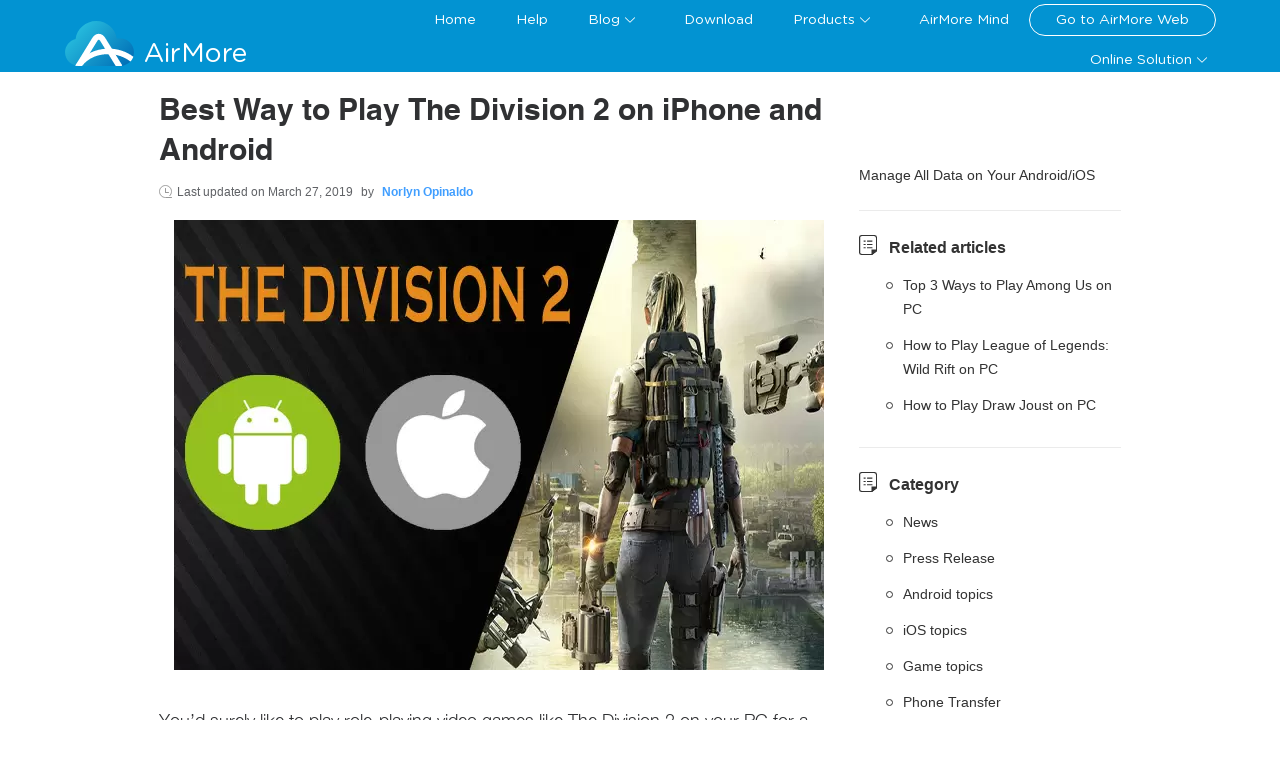

--- FILE ---
content_type: text/html; charset=utf8
request_url: https://airmore.com/play-the-division-2-ios-android.html
body_size: 9077
content:
<!DOCTYPE html><html lang="en"><head data-webp="true" ><meta name="viewport" content="width=device-width, maximum-scale=1, minimum-scale=1, user-scalable=no"><meta charset="utf-8"><meta http-equiv="X-UA-Compatible" content="IE=edge,chrome=1"/><link rel="bookmark" href="//cfcdn.apowersoft.info/local/airmore.com/img/favicon.png?19c2"><link rel="shortcut icon" href="//cfcdn.apowersoft.info/local/airmore.com/img/favicon.png?19c2"><link rel="apple-touch-icon" href="//cfcdn.apowersoft.info/local/airmore.com/img/favicon.png?19c2"><title>How to Play The Division 2 on Android and iPhone</title><!-- This site is optimized with the Yoast SEO plugin v25.3.1 - https://yoast.com/wordpress/plugins/seo/ --><meta name="description" content="In this guide, you will discover the best and practical way to play The Division 2 on Android and iPhone and learn useful tips and tricks to play this game." /><link rel="canonical" href="https://airmore.com/play-the-division-2-ios-android.html" /><meta property="og:locale" content="en_US" /><meta property="og:type" content="article" /><meta property="og:title" content="How to Play The Division 2 on Android and iPhone" /><meta property="og:description" content="In this guide, you will discover the best and practical way to play The Division 2 on Android and iPhone and learn useful tips and tricks to play this game." /><meta property="og:url" content="https://airmore.com/play-the-division-2-ios-android.html" /><meta property="og:site_name" content="AirMore" /><meta property="article:published_time" content="2019-03-26T09:57:22+00:00" /><meta property="article:modified_time" content="2019-03-27T08:23:07+00:00" /><meta property="og:image" content="https://webusupload.apowersoft.info/airmorecom/wp-content/uploads/2018/08/airmore_logo.png" /><meta property="og:image:width" content="300" /><meta property="og:image:height" content="300" /><meta property="og:image:type" content="image/png" /><meta name="author" content="Norlyn Opinaldo" /><meta name="twitter:card" content="summary_large_image" /><meta name="twitter:label1" content="Written by" /><meta name="twitter:data1" content="Norlyn Opinaldo" /><meta name="twitter:label2" content="Est. reading time" /><meta name="twitter:data2" content="4 minutes" /><script type="application/ld+json" class="yoast-schema-graph">{"@context":"https://schema.org","@graph":[{"@type":"WebPage","@id":"https://airmore.com/play-the-division-2-ios-android.html","url":"https://airmore.com/play-the-division-2-ios-android.html","name":"How to Play The Division 2 on Android and iPhone","isPartOf":{"@id":"https://airmore.com/#website"},"datePublished":"2019-03-26T09:57:22+00:00","dateModified":"2019-03-27T08:23:07+00:00","author":{"@id":"https://airmore.com/#/schema/person/6e3d50220bc9c44b9c3defd0fbea698a"},"description":"In this guide, you will discover the best and practical way to play The Division 2 on Android and iPhone and learn useful tips and tricks to play this game.","breadcrumb":{"@id":"https://airmore.com/play-the-division-2-ios-android.html#breadcrumb"},"inLanguage":"en-US","potentialAction":[{"@type":"ReadAction","target":["https://airmore.com/play-the-division-2-ios-android.html"]}]},{"@type":"BreadcrumbList","@id":"https://airmore.com/play-the-division-2-ios-android.html#breadcrumb","itemListElement":[{"@type":"ListItem","position":1,"name":"Home","item":"https://airmore.com/"},{"@type":"ListItem","position":2,"name":"Best Way to Play The Division 2 on iPhone and Android"}]},{"@type":"WebSite","@id":"https://airmore.com/#website","url":"https://airmore.com/","name":"AirMore","description":"The best mobile device management tool on web","potentialAction":[{"@type":"SearchAction","target":{"@type":"EntryPoint","urlTemplate":"https://airmore.com/?s={search_term_string}"},"query-input":{"@type":"PropertyValueSpecification","valueRequired":true,"valueName":"search_term_string"}}],"inLanguage":"en-US"},{"@type":"Person","@id":"https://airmore.com/#/schema/person/6e3d50220bc9c44b9c3defd0fbea698a","name":"Norlyn Opinaldo","image":{"@type":"ImageObject","inLanguage":"en-US","@id":"https://airmore.com/#/schema/person/image/","url":"https://secure.gravatar.com/avatar/55ea530469011396a207930e996ca030fbc6a4885f8d68537a40b9ab8e5838c2?s=96&d=mm&r=g","contentUrl":"https://secure.gravatar.com/avatar/55ea530469011396a207930e996ca030fbc6a4885f8d68537a40b9ab8e5838c2?s=96&d=mm&r=g","caption":"Norlyn Opinaldo"},"description":"Norlyn Opinaldo is a editor working for Apowersoft for a couple of years now. She is in charge of making and editing articles and videos. Additionally, she was a former college English teacher in one of the known Colleges in the Philippines.","sameAs":["https://plus.google.com/116339726033098131346"],"url":"https://airmore.com/author/norlyn88"}]}</script><!-- / Yoast SEO plugin. --><!--[if lte IE 9]><link rel="stylesheet" href="//cfcdn.apowersoft.info/css/old-browser.css?0d8c2ac62b1bc83f81305f2656323afd"><script src="//cfcdn.apowersoft.info/js/old-browser.js?f81ccfed23f1b071dc75dc3b23326e52"></script><![endif]--><link rel="preconnect" href="https://www.googletagmanager.com"><link rel="preconnect" href="https://cdnweb.aoscdn.com"><link rel="preconnect" href="https://www.google-analytics.com"><link rel="preconnect" href="https://stats.g.doubleclick.net"><link rel="stylesheet" href="//cfcdn.apowersoft.info/projects/airmore/css-new/framework.css?984ce6f88a703ffd72996874b9f013c9"><link rel="stylesheet" href="//cfcdn.apowersoft.info/projects/airmore/css-new/single.css?9ecbe1cac3be0446911b118827512596"><script>window.$apTranslations={"Rating":{"Product_Reviews":"Product Reviews","REVIEWS":"Reviews","ADD_YOUR_REVIEW":"Add your review","Reviews":"Reviews","Write_your_review":"Write your review","Title":"Title","Name":"Name","Email":"Email","Cancel":"Cancel","Submit":"Submit","Poor":"Poor","Fair":"Fair","Average":"Average","Good":"Good","Excellent":"Excellent"},"GoogleSearch":{"Placeholder":"Search"},"ShareVertical":{"Share":"Share"},"Support":{"Title":"Submit Ticket","Email":"Email","EmailPlaceholder":"Email","QuestionType":"Question Type","QuestionTypePlaceholder":"Select Problem Type","Subject":"Subject","SubjectPlaceholder":"Subject","Attachments":"Attachments","AddFile":"Add file","Reset":"Reset","Submit":"Submit","SubmitSuccess":"Submit successfully!","Option1":"Purchase and security","Option2":"Registration and key code","Option3":"Using the product","Option4":"Technical issue","Option5":"Refund","Option6":"Suggestion or Complaints","Option7":"Business Cooperation","Option8":"Others"},"mesage":[],"Comment":{"comment":"Comment","singleComment":"%s Comment(s)","multiComment":"%s Comment(s)","commentCount":"%s Comment(s)","mustLogin":"You must %slog in%s to post a comment.","leaveAComment":"Leave a Comment","name":"Name","invalidName":"Please input your name!","email":"Email","invalidEmail":"Please input a valid email address!","writeYourReview":"Write your review","invalidReview":"Please input review content!","submit":"Submit","cancelReply":"Cancel Reply","commentAwaiting":"Your comment is awaiting moderation.","commentReply":"Reply","commentClosed":"Comments are closed."}}</script><style type="text/css">      [v-cloak] {        display: none !important;      }</style><script>  var apowerConfig = {    "pageType": 'article',    "productId": '',    "productType": ''  };  var apMenuData = [{      "text": "Home",      "link": "/"    },    {      "text": "Help",      "link": "/help"    },    {      "text": "Blog",      "link": null,      "popperClass": "blog-popover",      "children": [{          "text": "How to Stream Android Audio to PC",          "link": "https://letsview.com/stream-android-audio-to-pc.html"        },        {          "text": "AirMore App Adds Clipboard Function",          "link": "/airmore-clipboard-function.html"        },        {          "text": "Best Controller Apps for Computer",          "link": "/pc-controller-apps.html"        },        {          "text": "How to Play PUBG Mobile on PC",          "link": "/play-pubg-mobile-pc.html"        },        {          "text": "Top 5 Screen Mirroring Apps for Android",          "link": "/screen-mirroring-android.html"        }      ]    },    {      "text": "Download",      "link": "/download"    },    {      "text": "Products",      "link": null,      "popperClass": "products-popover",      "children": [{          "text": "iOS Data Recovery",          "link": "/ios-data-recovery"        },        {          "text": "iOS Data Cleaner",          "link": "/ios-data-cleaner"        },        {          "text": "Android Data Recovery",          "link": "/android-data-recovery"        },        {          "text": "Android Data Cleaner",          "link": "/android-data-cleaner"        }      ]    },    {      "text": "AirMore Mind",      "link": "/mind"    },    {      "text": "Go to AirMore Web",      "link": "https://web.airmore.com/",      "tag": "airmore-web"    },    {      "text": "Online Solution",      "link": null,      "popperClass": "online-popover",      "children": [{          "text": "Video Editor",          "link": "/online-video-editor"        },        {          "text": "Online Background Remover",          "link": "/remove-background-online"        },        {          "text": "Free PDF Converter Online",          "link": "https://lightpdf.com/?apptype=airmore"        }      ]    }  ];  /* 头部导航列表JSON数据 */</script><meta name="referrer" content="no-referrer-when-downgrade"><script>!function(){function a(a){for(var b=d.cookie.split(";"),c=0;c<b.length;c++){var e=b[c].trim().split(a+"=");if(2===e.length&&""===e[0])return e[1]}return""}function b(a){return encodeURIComponent(a)}var c="//cdnweb.aoscdn.com/wxhawk.js",d=document,e=[];try{var f=d.location,g=d.getElementsByTagName("head")[0],h=d.createElement("script"),i=d.referrer,j=a("_ga");if(j&&e.push("appgaid="+b(j)),i&&e.push("__referer__="+b(i)),e.push("__href__="+b(f.href)),e&&e.length>0){var k=c.indexOf("?")>0?"&":"?";c=c+k+e.join("&")}h.async=!0,h.src=c,g.appendChild(h)}catch(l){}}(window);</script></head><body><div id="app" v-cloak>  <ap-header id="ap-header">    <div class="ap-container">      <collapsed-menu></collapsed-menu>      <a href="/" class="logo" itemprop="url" title="Apowersoft" aria-label="Apowersoft Logo">AirMore</a>      <pc-header-menu></pc-header-menu>    </div>  </ap-header>    <ap-container>  <ap-container class="main-content">  <ap-main><div class="article">  <h1 itemprop="headline">Best Way to Play The Division 2 on iPhone and Android</h1>  <div class="update-at">Last updated on <span class="posted-date" itemprop="dateModified">March 27, 2019 </span> by <a rel="nofollow" href="https://airmore.com/author/norlyn88" class="posted-author" itemprop="author"  itemtype="http://schema.org/Person" target="_blank"><span itemprop="name">Norlyn Opinaldo</span></a>  </div>  <div itemprop="articleBody" class="article-body" v-lazy-container="{selector:'img[data-src]'}"><p><span itemprop="image"  itemtype="https://schema.org/ImageObject"><img fetchpriority="high" decoding="async" itemprop="url" src="//webusupload.apowersoft.info/airmorecom/wp-content/uploads/2019/03/the-division-2-on-ios-and-android-1.jpg.webp" alt="run the division 2 on mobile" width="650" height="450" class="aligncenter" /><meta itemprop="width" content="650"><meta itemprop="height" content="450"></span></p><p>You&#8217;d surely like to play role-playing video games like The Division 2 on your PC for a much better gameplay experience on a bigger screen. However, there are times that you are too lazy to set up PC for gaming. Or you just want to lie on the bed while playing your favorite PC games on a smartphone. Whatever your concern is, there&#8217;s a solution to help you do this. Just like your media content, you can also stream PC games on your smartphone; therefore, you will be able to play The Division 2 on Android and iOS devices. Read along the article to learn the best possible way to do this.</p><h2>Best Way to Play The Division 2 on Android and iPhone</h2><nav class="list-nav">    <a href="#_1">Advanced Tool- ApowerMirror</a><br />    <a href="#_2">Helpful Tips for Playing The Division 2</a><br /></nav><h3 id="_1">ApowerMirror</h3><p>ApowerMirror is a screen mirroring tool that enables you to mirror phone to PC and <a href="/play-draw-it-on-pc.html">play games on PC</a>. It also enables you to send the display of your computer screen to your mobile device with no quality loss. This means that you will get to enjoy the original quality of the media you are playing from your PC to phone. Upon mirroring your PC to phone, you can input text using its keyboard feature as if you are typing in front of your computer. And, if you want to draw lines and figures for highlighting parts from your presentation, you can do so using its built-in marker. Here&#8217;s a brief guide on how to play The Division 2 on Android and iPhone.</p><p><img decoding="async" src="//webusupload.apowersoft.info/airmorecom/wp-content/uploads/2019/03/mirror-pc-to-phone-and-play-the-division-2.jpg.webp" alt="the division 2 on mobile phone" width="650" height="420" class="aligncenter" /></p><ul><li>Download and install ApowerMirror on your PC and phone.<p><a class="download" href="https://download.aoscdn.com/down.php?softid=apowermirror" target="_blank" rel="nofollow">Download</a></p></li><li>Connect your phone and PC to the same WiFi network, and then launch the app on your PC and phone.</li><li>On ApowerMirror app on your Android or iPhone, tap the blue &#8220;M&#8221; button to search for devices, and it will detect automatically. Select the name of your computer, and then tap &#8220;Computer Screen Mirroring&#8221;.</li><li>Afterwards, your PC screen will be shown on your phone immediately. Then, you&#8217;ll be ready to play The Division 2 on your iPhone or Android device.</li></ul><h3 id="_2">Helpful Tips for Playing The Division 2</h3><p>After learning how to play The Division 2 on iOS or Android, here are some tips and tricks that you should keep in mind when you play the game.</p><p><img decoding="async" src="//webusupload.apowersoft.info/airmorecom/wp-content/uploads/2019/03/tips-and-tricks-for-playing-the-division-2.jpg.webp" alt="the division 2 tips and tricks" width="650" height="450" class="aligncenter" /></p><p><strong>Choose Skills</strong></p><p>You can take out enemies in various ways, and it also depends on the gadget that you are going to use. Each gadget will give you a unique skill and choosing a skill that suits your gameplay style will make a lot of difference.</p><p><strong>Select The Best Perks</strong></p><p>Perks are also important. These are things in your inventory that need upgrades to strengthen the ability of your character to fight. As for the absolute must-have from the get go, Accolade perks are recommended. This will boost your progress in the game and levels your character quickly. You should also unlock Deconstruction perks. This is useful to increase resources for scrapping items. </p><p><strong>Learn how to craft and build a better character</strong></p><p>This is a crucial step since it&#8217;s the only way to keep progressing on the game. In addition, it will give you some great gears as well as the ability to shape and tune your character build. On top of that, the best time to craft is at the level 30 cap and the endgame where crafting becomes a big deal. It&#8217;s one of the reasons why you need to hold back on crafting initially.</p><p><strong>Dark Zone</strong></p><p>The dark zone is where the ruthless battle happens. Here you will be able to take and steal excellent gear by fighting with the other player. However, you can only enjoy this privilege if you were able to get out alive.</p><p><strong>Get Division credits for crafting</strong></p><p>You also need enough Division credits to pay for crafting. In the early game, you can get credits by selling the gear you no longer need. However, you may use them for deconstructing materials, or they may be donated to settlements for you to get extra XP. Also, you will be able to earn credits by completing Ubi Club challenges.</p><p><strong>Tricks</strong></p><ul><li>Reloading manually gives extra bullets.</li><li>You can cancel the reload animation by doing dodge roll.</li><li>Turn on &#8220;Numeric Skill Cooldowns&#8221; from the options menu in order to know when your skills are available.</li><li>Use your skills as much as possible.</li><li>Break away from cover to initiate a quicker vault.</li><li>Switch gear often.</li></ul><h4>Conclusion</h4><p>With the help of the tips and tricks you can now run The Division 2 on mobile on a different level. Hence, using ApowerMirror to cast your game play makes it even more special. Now you won&#8217;t have to sit long enough in front of your computer just to play games. </p><div class="rating-share-section"><div class="rating selectable" data-posturl="https://airmore.com/wp/wp-admin/admin-ajax.php?action=harry_vote&nonce=e4b1028aa1&post_id=12964"  data-rating-labels="Poor;Fair;Average;Good;Excellent"><div class="rating-stars"></div><div class="rating-text"></div><div class="rating-detail" >Rating:<span >4.3</span> /<span >5</span>(based on <span >23</span> ratings)<span class="rating-thanks">Thanks for your rating!</span></div></div></div><div class='yarpp yarpp-related yarpp-related-website yarpp-template-list'><!-- YARPP List --><h3>Related posts:</h3><ul><li><a href="https://airmore.com/games-like-super-smash-bros-ultimate.html" rel="bookmark" title="Top 10 Games like Super Smash Bros. Ultimate for PC">Top 10 Games like Super Smash Bros. Ultimate for PC</a></li><li><a href="https://airmore.com/fake-location-pokemon-go.html" rel="bookmark" title="Methods to Fake GPS Location for Pokémon Go">Methods to Fake GPS Location for Pokémon Go</a></li><li><a href="https://airmore.com/identity-v-tips.html" rel="bookmark" title="Detailed Guide and Tips for Identity V">Detailed Guide and Tips for Identity V</a></li><li><a href="https://airmore.com/mobile-legends-tricks-beginners.html" rel="bookmark" title="Mobile Legends Tricks for Beginners">Mobile Legends Tricks for Beginners</a></li></ul></div>  </div>  <div class="posted-by"><div class="posted-portrait"><img alt='' src='https://secure.gravatar.com/avatar/55ea530469011396a207930e996ca030fbc6a4885f8d68537a40b9ab8e5838c2?s=40&#038;d=mm&#038;r=g' srcset='https://secure.gravatar.com/avatar/55ea530469011396a207930e996ca030fbc6a4885f8d68537a40b9ab8e5838c2?s=80&#038;d=mm&#038;r=g 2x' class='avatar avatar-40 photo' height='40' width='40' loading='lazy' decoding='async'/></div><div class="posted-info">Posted by:<a rel="nofollow" href="https://airmore.com/author/norlyn88" class="posted-author"><span>Norlyn Opinaldo</span></a>on <span class="posted-date" itemprop="datePublished">March 26, 2019 </span>to<a href="https://airmore.com/topics/games" rel="category tag">Games</a>.Last updated on March 27, 2019 <div id="metadata"><div itemprop="publisher"  itemtype="https://schema.org/Organization"><div itemprop="logo"  itemtype="https://schema.org/ImageObject"><meta itemprop="url" content="//cfcdn.apowersoft.info/img/logo.png"><meta itemprop="width" content="204"><meta itemprop="height" content="50"></div><meta itemprop="name111" content="Apowersoft">            <div itemprop="aggregateRating"  itemtype="http://schema.org/AggregateRating">            <meta itemprop="ratingValue" content="4.3">            <meta itemprop="ratingCount" content="23">            </div></div><meta  itemprop="mainEntityOfPage" itemType="https://schema.org/WebPage" itemid="https://airmore.com/play-the-division-2-ios-android.html"></div></div>  </div><!-- You can start editing here. -->    <!--comment_form Jim--><div class="leave-comment"><h2>Leave a Comment</h2><div class="comment-number"><a href="#comment-list"></a></div><form class="comment-form a3333" action="/wp-comments-post.php" ref="leaveCommentForm" method="post" id="comment-form"><div class="name" :class="{ 'active': authorActive }"><input type="text" @input="onInputLeaveComment" @focus="!authorActive" @blur="!authorActive" ref="nameInput" placeholder="Name" name="author" id="author" aria-label="author" value="" maxlength="100" required><div class="invalid-text">Please input your name!</div></div><div class="email" :class="{ 'active': emailActive }"><input type="email" @input="onInputEmail" ref="emailInput" @blur="!emailActive" @focus="!emailActive" placeholder="Email" name="email" id="email" aria-label="email" value="" maxlength="100" required><div class="invalid-text">Please input a valid email address!</div></div><div class="text title" :class="{ 'active': commentActive }"><textarea ref="commentInput" @input="onInputLeaveComment" @blur="!commentActive" @focus="!commentActive" placeholder="Write your review" name="comment" id="comment" aria-label="comment" maxlength="200" required></textarea><div class="invalid-text">Please input review content!</div></div><div class="win-foot"><div class="blue submit" :class="{ 'btn-loading': btnLoading }" @click="doLeaveCommentSubmit">Submit</div><button class="cancel-reply" v-show="showCancelBtn">Cancel Reply</button></div><input type="hidden" name="comment_post_ID" ref="leaveCommentPostId" value="12964"><input type="hidden" name="comment_parent" ref="leaveCommentParentId" value="0"><input type="hidden" name="url" value="www.apowersoft.com"><ap-alert v-show="showAlert" type="warning" ref="alert"></ap-alert></form></div>    <!--comment_list Jim--><div class="comment no-comment"><h2>Comment <span class="comment-count">(0)</span></h2><!-- If comments are open, but there are no comments. --></div><!-- Close #comments container --></div>  </ap-main><div class="aside"><section>  <h5 hidden></h5><div class="thead"><a rel="nofollow" href="https://www.apowersoft.com/phone-manager?siteright" target="_blank" title="ApowerManager">Manage All Data on Your Android/iOS</a></div></section> <section><h5>Related articles</h5><ul><li><a href="/play-among-us-on-pc.html">Top 3 Ways to Play Among Us on PC</a></li><li><a href="/play-lolwr-on-pc.html">How to Play League of Legends: Wild Rift on PC</a></li><li><a href="/play-draw-joust-on-pc.html">How to Play Draw Joust on PC</a></li></ul>  </section>     <section>    <h5>Category</h5>    <ul>  <li><a href="/topics/news">News</a></li>  <li><a href="/topics/press-release">Press Release</a></li>      <li><a href="/topics/android">Android topics</a></li>      <li><a href="/topics/ios">iOS topics</a></li>  <li><a href="/topics/games">Game topics</a></li>  <li><a href="/topics/phone-transfer">Phone Transfer</a></li>  <li><a href="/topics/tips-and-resources">Tips and Resources</a></li>  <li><a href="/topics/data-recovery">Data Recovery</a></li>  <li><a href="/topics/alternative-applications">Alternative applications</a></li>    </ul>  </section></div></ap-container>  <share-vertical></share-vertical>  </ap-container>  <ap-footer height="auto">      <div class="footer-wrapper wrapper">        <div class="footer-main">          <dl>              <dt>Who we are</dt>              <dd><a rel="nofollow" href="/about">About us</a></dd>              <dd><a rel="nofollow" href="/contact">Contact Us</a></dd>                            <dd><a rel="nofollow" href="/privacy">Privacy Policy</a></dd>                            <dd><a rel="nofollow" href="/eula">EULA</a></dd>              <dd><a rel="nofollow" href="/security">Security</a></dd>          </dl>          <dl>            <dt>Follow Us</dt>            <dd class="footer-social">              <a class="tt" aria-label="share twitter" href="https://twitter.com/airmore_" rel="nofollow" target="_blank"></a>              <a class="fb" aria-label="share facebook" href="https://www.facebook.com/pages/AirMore/1519925044929175" rel="nofollow" target="_blank"></a>              <a class="pt" aria-label="share pinterest" href="https://www.pinterest.com/airmore18/" rel="nofollow" target="_blank"></a>            </dd>          </dl>          <dl>              <dt>Choose your language</dt>              <select-language></select-language>              <dd class="footer-select">                  <div class="language-select">                    <div class="language-select-flag"></div>                    <div class="language-select-name"></div>                    <div class="el-icon-arrow-down"></div>                  </div>              </dd>          </dl>          <dl>            <dd class="copyright">Copyright &copy; 2009-2024 WANGXU TECHNOLOGY (HK) CO., LIMITED.All Rights Reserved<dd>          </dl>        </div>      </div>  </ap-footer>  <right-bar :items="['support','rocket']" :community-text="'Community'" :support-text="'Support'" :rocket-text="'Back to top'"></right-bar></div><!-- 底部活动banner  begin --><!-- 底部活动banner  end --><script>  (function(window, undefined) {    var old_onload = window.onload;    window.onload = function() {                  typeof old_onload === "function" && old_onload();    };  })(window);  </script><script type="text/javascript">    var WEBPACK_PUBLIC_PATH = "//cfcdn.apowersoft.info/projects/airmore/";</script><script nomodule src="https://polyfill.io/v3/polyfill.min.js?features=es2015%2Ces2016%2Ces2017%2Ces2018%2Ces2019%2CIntersectionObserverEntry%2CIntersectionObserver%2Cdefault"></script><script src="//cfcdn.apowersoft.info/lib/vue.min.js?94fbbc9116995db775c8b22e8c53297f"></script><script src="//cfcdn.apowersoft.info/lib/vue.min.js?94fbbc9116995db775c8b22e8c53297f"></script><script src="//cfcdn.apowersoft.info/projects/airmore/js-new/framework.bundle.js?92927a361a4a710653dda370305e2706"></script><script src="//cfcdn.apowersoft.info/projects/airmore/js-new/framework.bundle.js?92927a361a4a710653dda370305e2706"></script><script src="//cfcdn.apowersoft.info/projects/airmore/js-new/single.bundle.js?54565f8033d4a5676e8fcd749aa36640"></script><!-- Google Tag Manager EasyCDN Start --><script>window.dataLayer = window.dataLayer || [];dataLayer.push({'google_analytics_id':'G-6NGN7NT95T'});(function(w,d,s,l,i){w[l]=w[l]||[];w[l].push({'gtm.start':new Date().getTime(),event:'gtm.js'});var f=d.getElementsByTagName(s)[0],j=d.createElement(s),dl=l!='dataLayer'?'&l='+l:'';j.async=true;j.src='https://www.googletagmanager.com/gtm.js?id='+i+dl;f.parentNode.insertBefore(j,f);})(window,document,'script','dataLayer','GTM-WHQTGXQ');</script><script>(function(w,d,s,l,i){w[l]=w[l]||[];w[l].push({'gtm.start':new Date().getTime(),event:'gtm.js'});var f=d.getElementsByTagName(s)[0],j=d.createElement(s),dl=l!='dataLayer'?'&l='+l:'';j.async=true;j.src='https://www.googletagmanager.com/gtm.js?id='+i+dl;f.parentNode.insertBefore(j,f);})(window,document,'script','dataLayer','GTM-MCFLF92');</script><!-- Google Tag Manager EasyCDN End --></body></html><!-- Request url: /play-the-division-2-ios-android.html, Generated time: 2026-01-14 01:32:19, Is 404: 0 -->


--- FILE ---
content_type: application/javascript
request_url: https://cfcdn.apowersoft.info/projects/airmore/js-new/266-db2964.js
body_size: 5424
content:
(self.webpackChunkinstallFramework=self.webpackChunkinstallFramework||[]).push([[266],{8266:function(t,e,i){"use strict";i.r(e);var n=i(2005),o=i.n(n),r=i(8),s=i.n(r),a=i(9713),l=i.n(a);function d(t,e){var i=Object.keys(t);if(Object.getOwnPropertySymbols){var n=Object.getOwnPropertySymbols(t);e&&(n=n.filter((function(e){return Object.getOwnPropertyDescriptor(t,e).enumerable}))),i.push.apply(i,n)}return i}function u(t){for(var e=1;e<arguments.length;e++){var i=null!=arguments[e]?arguments[e]:{};e%2?d(Object(i),!0).forEach((function(e){l()(t,e,i[e])})):Object.getOwnPropertyDescriptors?Object.defineProperties(t,Object.getOwnPropertyDescriptors(i)):d(Object(i)).forEach((function(e){Object.defineProperty(t,e,Object.getOwnPropertyDescriptor(i,e))}))}return t}var c=function(){var t=arguments.length>0&&void 0!==arguments[0]?arguments[0]:0;return function(){return(t++).toString()}}(),h=function(t,e,i){return i<t?t:i>e?e:i},m=function(){var t=arguments.length>0&&void 0!==arguments[0]?arguments[0]:{};return u({id:c(),timestamp:Date.now(),canceled:!1},t)},p={name:"VueJsModalResizer",props:{minHeight:{type:Number,default:0},minWidth:{type:Number,default:0},maxWidth:{type:Number,default:Number.MAX_SAFE_INTEGER},maxHeight:{type:Number,default:Number.MAX_SAFE_INTEGER}},data:function(){return{clicked:!1,size:{}}},computed:{className:function(){return{"vue-modal-resizer":!0,clicked:this.clicked}}},mounted:function(){this.$el.addEventListener("mousedown",this.start,!1)},methods:{start:function(t){this.clicked=!0,window.addEventListener("mousemove",this.mousemove,!1),window.addEventListener("mouseup",this.stop,!1),t.stopPropagation(),t.preventDefault()},stop:function(){this.clicked=!1,window.removeEventListener("mousemove",this.mousemove,!1),window.removeEventListener("mouseup",this.stop,!1),this.$emit("resize-stop",{element:this.$el.parentElement,size:this.size})},mousemove:function(t){this.resize(t)},resize:function(t){var e=this.$el.parentElement;if(e){var i=t.clientX-e.offsetLeft,n=t.clientY-e.offsetTop,o=Math.min(window.innerWidth,this.maxWidth),r=Math.min(window.innerHeight,this.maxHeight);i=h(this.minWidth,o,i),n=h(this.minHeight,r,n),this.size={width:i,height:n},e.style.width=i+"px",e.style.height=n+"px",this.$emit("resize",{element:e,size:this.size})}}}},f=i(1900),v=(0,f.Z)(p,(function(){var t=this.$createElement;return(this._self._c||t)("div",{class:this.className})}),[],!1,null,null,null).exports,g=[{name:"px",regexp:new RegExp("^".concat("[-+]?[0-9]*.?[0-9]+","px$"))},{name:"%",regexp:new RegExp("^".concat("[-+]?[0-9]*.?[0-9]+","%$"))},{name:"px",regexp:new RegExp("^".concat("[-+]?[0-9]*.?[0-9]+","$"))}],y=function(t){switch(s()(t)){case"number":return{type:"px",value:t};case"string":return function(t){if("auto"===t)return{type:t,value:0};for(var e=0;e<g.length;e++){var i=g[e];if(i.regexp.test(t))return{type:i.name,value:parseFloat(t)}}return{type:"",value:t}}(t);default:return{type:"",value:t}}},b=function(t){if("string"==typeof t){if(t.includes("vw")||t.includes("vh"))return!0;var e=y(t);return("%"===e.type||"px"===e.type)&&e.value>0}return t>=0};function w(t,e){var i=Object.keys(t);if(Object.getOwnPropertySymbols){var n=Object.getOwnPropertySymbols(t);e&&(n=n.filter((function(e){return Object.getOwnPropertyDescriptor(t,e).enumerable}))),i.push.apply(i,n)}return i}function x(t){for(var e=1;e<arguments.length;e++){var i=null!=arguments[e]?arguments[e]:{};e%2?w(Object(i),!0).forEach((function(e){l()(t,e,i[e])})):Object.getOwnPropertyDescriptors?Object.defineProperties(t,Object.getOwnPropertyDescriptors(i)):w(Object(i)).forEach((function(e){Object.defineProperty(t,e,Object.getOwnPropertyDescriptor(i,e))}))}return t}var O={name:"VueJsModal",components:{Resizer:v},props:{name:{required:!0,type:String},delay:{type:Number,default:0},resizable:{type:Boolean,default:!1},adaptive:{type:Boolean,default:!1},draggable:{type:[Boolean,String],default:!1},scrollable:{type:Boolean,default:!1},reset:{type:Boolean,default:!1},overlayTransition:{type:String,default:"overlay-fade"},transition:{type:String},clickToClose:{type:Boolean,default:!0},classes:{type:[String,Array],default:"v--modal"},minWidth:{type:Number,default:0,validator:function(t){return t>=0}},minHeight:{type:Number,default:0,validator:function(t){return t>=0}},maxWidth:{type:[Number,String],default:1/0},maxHeight:{type:[Number,String],default:1/0},width:{type:[Number,String],default:600,validator:b},height:{type:[Number,String],default:300,validator:function(t){return"auto"===t||b(t)}},pivotX:{type:Number,default:.5,validator:function(t){return t>=0&&t<=1}},pivotY:{type:Number,default:.5,validator:function(t){return t>=0&&t<=1}},showClose:{type:Boolean,default:!0},fixedStyle:{type:[Array],default:null},overlayTop:{type:Number,default:null},overlayLeft:{type:Number,default:null},backgroundColor:{type:String,default:"#fff"},borderRadius:{type:Number,default:-1}},data:function(){return{visible:!1,visibility:{modal:!1,overlay:!1},shift:{left:0,top:0},modal:{width:0,widthType:"px",height:0,heightType:"px",renderedHeight:0},window:{width:0,height:0},mutationObserver:null,scrollTop:0,oldTop:""}},computed:{isAutoHeight:function(){return"auto"===this.modal.heightType},position:function(){var t=this.window,e=this.shift,i=this.pivotX,n=this.pivotY,o=this.trueModalWidth,r=this.trueModalHeight,s=t.width-o,a=t.height-r,l=e.left+i*s,d=e.top+n*a;return{left:parseInt(h(0,s,l)),top:parseInt(h(0,a,d))}},trueModalWidth:function(){var t=this.window,e=this.modal,i=this.adaptive,n=this.minWidth,o=this.maxWidth,r="%"===e.widthType?t.width/100*e.width:e.width,s=Math.min(t.width,o);return i?h(n,s,r):r},trueModalHeight:function(){var t=this.window,e=this.modal,i=this.isAutoHeight,n=this.adaptive,o=this.maxHeight,r="%"===e.heightType?t.height/100*e.height:e.height;if(i)return this.modal.renderedHeight;var s=Math.min(t.height,o);return n?h(this.minHeight,s,r):r},overlayClass:function(){return{"v--modal-overlay":!0,scrollable:this.scrollable&&this.isAutoHeight}},modalClass:function(){return["v--modal-box",this.classes]},modalStyle:function(){return{top:this.position.top+"px",left:this.position.left+"px",width:this.trueModalWidth+"px",height:this.isAutoHeight?"auto":this.overlayTop?this.trueModalHeight-this.overlayTop+"px":this.trueModalHeight+"px",borderRadius:this.borderRadius>=0?this.borderRadius+"px":"",backgroundColor:this.backgroundColor}},overlayStyle:function(){return{top:this.overlayTop?this.overlayTop+"px":"",left:this.overlayLeft?this.overlayLeft+"px":""}},modalFixedStyle:function(){return{top:this.fixedStyle.includes("top")?0:"unset",right:this.fixedStyle.includes("right")?0:"unset",bottom:this.fixedStyle.includes("bottom")?0:"unset",left:this.fixedStyle.includes("left")?0:"unset",width:this.trueModalWidth+"px",height:this.isAutoHeight?"auto":this.trueModalHeight+"px",position:"fixed",marginTop:"0"}},modalFixedInnerStyle:function(){return{height:this.isAutoHeight?"auto":this.trueModalHeight+"px",boxShadow:"0 20px 60px -2px rgba(27,33,58,.4)",borderRadius:0}}},watch:{visible:function(t){var e=this;t?(this.visibility.overlay=!0,setTimeout((function(){e.visibility.modal=!0,e.$nextTick((function(){e.addDraggableListeners(),e.callAfterEvent(!0)}))}),this.delay)):(this.visibility.modal=!1,setTimeout((function(){e.visibility.overlay=!1,e.$nextTick((function(){e.removeDraggableListeners(),e.callAfterEvent(!1)}))}),this.delay))}},created:function(){this.setInitialSize()},beforeMount:function(){var t=this;if(D.event.$on("toggle",this.handleToggleEvent),window.addEventListener("resize",this.handleWindowResize),this.handleWindowResize(),this.scrollTop=document.scrollingElement&&document.scrollingElement.scrollTop?document.scrollingElement.scrollTop:Math.max(window.pageYOffset,document.documentElement.scrollTop,document.body.scrollTop),this.fixedStyle||(document.body.classList.add("modal-open"),document.body.style.top=-this.scrollTop+"px"),this.scrollable&&!this.isAutoHeight&&console.warn('Modal "'.concat(this.name,'" has scrollable flag set to true ')+'but height is not "auto" ('.concat(this.height,")")),this.isAutoHeight){var e=function(){if("undefined"!=typeof window)for(var t=["","WebKit","Moz","O","Ms"],e=0;e<t.length;e++){var i=t[e]+"MutationObserver";if(i in window)return window[i]}return!1}();e&&(this.mutationObserver=new e((function(){t.updateRenderedHeight()})))}this.clickToClose&&window.addEventListener("keyup",this.handleEscapeKeyUp)},beforeDestroy:function(){D.event.$off("toggle",this.handleToggleEvent),window.removeEventListener("resize",this.handleWindowResize),this.clickToClose&&window.removeEventListener("keyup",this.handleEscapeKeyUp),this.fixedStyle||(document.body.classList.remove("modal-open"),document.body.style.top=this.oldTop,window.scrollTo(0,this.scrollTop)),this.scrollable&&document.body.classList.remove("v--modal-block-scroll")},methods:{handleToggleEvent:function(t,e,i){if(this.name===t){var n=void 0===e?!this.visible:e;this.toggle(n,i)}},setInitialSize:function(){var t=this.modal,e=y(this.width),i=y(this.height);t.width=e.value,t.widthType=e.type,t.height=i.value,t.heightType=i.type},handleEscapeKeyUp:function(t){27===t.which&&this.visible&&this.$modal.hide(this.name)},handleWindowResize:function(){this.window.width=window.innerWidth,this.window.height=window.innerHeight,this.ensureShiftInWindowBounds()},createModalEvent:function(){var t=arguments.length>0&&void 0!==arguments[0]?arguments[0]:{};return m(x({name:this.name,ref:this.$refs.modal},t))},handleModalResize:function(t){this.modal.widthType="px",this.modal.width=t.size.width,this.modal.heightType="px",this.modal.height=t.size.height;var e=this.modal.size;this.$emit("resize",this.createModalEvent({size:e}))},toggle:function(t,e){var i=this.reset,n=this.scrollable,o=this.visible;if(o!==t){var r=o?"before-close":"before-open";"before-open"===r?("undefined"==typeof document||!document.activeElement||"BODY"===document.activeElement.tagName||!document.activeElement.blur||document.activeElement.blur(),i&&(this.setInitialSize(),this.shift.left=0,this.shift.top=0),n&&document.body.classList.add("v--modal-block-scroll")):n&&document.body.classList.remove("v--modal-block-scroll");var s=!1,a=this.createModalEvent({stop:function(){s=!0},state:t,params:e});this.$emit(r,a),s||(this.visible=t)}},getDraggableElement:function(){var t="string"!=typeof this.draggable?".v--modal-box":this.draggable;return t?this.$refs.overlay.querySelector(t):null},handleBackgroundClick:function(){this.clickToClose&&this.toggle(!1)},callAfterEvent:function(t){t?this.connectObserver():this.disconnectObserver();var e=t?"opened":"closed",i=this.createModalEvent({state:t});this.$emit(e,i)},addDraggableListeners:function(){var t=this;if(this.draggable){var e=this.getDraggableElement();if(e){var i=0,n=0,o=0,r=0,s=function(t){return t.touches&&t.touches.length>0?t.touches[0]:t},a=function(e){var a=e.target;if(!a||"INPUT"!==a.nodeName&&"TEXTAREA"!==a.nodeName){var u=s(e),c=u.clientX,h=u.clientY;document.addEventListener("mousemove",l),document.addEventListener("touchmove",l),document.addEventListener("mouseup",d),document.addEventListener("touchend",d),i=c,n=h,o=t.shift.left,r=t.shift.top}},l=function(e){var a=s(e),l=a.clientX,d=a.clientY;t.shift.left=o+l-i,t.shift.top=r+d-n,e.preventDefault()},d=function e(i){t.ensureShiftInWindowBounds(),document.removeEventListener("mousemove",l),document.removeEventListener("touchmove",l),document.removeEventListener("mouseup",e),document.removeEventListener("touchend",e),i.preventDefault()};e.addEventListener("mousedown",a),e.addEventListener("touchstart",a)}}},removeDraggableListeners:function(){},updateRenderedHeight:function(){this.$refs.modal&&(this.modal.renderedHeight=this.$refs.modal.getBoundingClientRect().height)},connectObserver:function(){this.mutationObserver&&this.mutationObserver.observe(this.$refs.overlay,{childList:!0,attributes:!0,subtree:!0})},disconnectObserver:function(){this.mutationObserver&&this.mutationObserver.disconnect()},beforeTransitionEnter:function(){this.connectObserver()},afterTransitionEnter:function(){},afterTransitionLeave:function(){},ensureShiftInWindowBounds:function(){var t=this.window,e=this.shift,i=this.pivotX,n=this.pivotY,o=this.trueModalWidth,r=this.trueModalHeight,s=t.width-o,a=t.height-r,l=e.left+i*s,d=e.top+n*a;this.shift.left-=l-h(0,s,l),this.shift.top-=d-h(0,a,d)}}},E=(0,f.Z)(O,(function(){var t=this,e=t.$createElement,i=t._self._c||e;return i("transition",{attrs:{name:t.overlayTransition}},[t.visibility.overlay?i("div",{ref:"overlay",class:t.overlayClass,style:t.fixedStyle?t.modalFixedStyle:t.overlayStyle,attrs:{"aria-expanded":t.visibility.overlay.toString(),"data-modal":t.name}},[i("div",{staticClass:"v--modal-background-click",on:{mousedown:function(e){return e.target!==e.currentTarget?null:t.handleBackgroundClick(e)},touchstart:function(e){return e.target!==e.currentTarget?null:t.handleBackgroundClick(e)}}},[i("div",{staticClass:"v--modal-top-right"},[t._t("top-right")],2),i("transition",{attrs:{name:t.transition},on:{"before-enter":t.beforeTransitionEnter,"after-enter":t.afterTransitionEnter,"after-leave":t.afterTransitionLeave}},[t.visibility.modal?i("div",{ref:"modal",class:t.modalClass,style:t.fixedStyle?t.modalFixedInnerStyle:t.modalStyle},[t.showClose?i("div",{staticClass:"v--modal-close",on:{click:function(e){return t.toggle(!1)}}},[i("svg",{attrs:{viewBox:"0 0 12 12"}},[i("line",{staticStyle:{"stroke-width":"2","stroke-linecap":"round","stroke-linejoin":"round"},attrs:{x1:"1",y1:"1",x2:"11",y2:"11"}}),i("line",{staticStyle:{"stroke-width":"2","stroke-linecap":"round","stroke-linejoin":"round"},attrs:{x1:"11",y1:"1",x2:"1",y2:"11"}})])]):t._e(),t._t("default"),t.resizable&&!t.isAutoHeight?i("resizer",{attrs:{"min-width":t.minWidth,"min-height":t.minHeight,"max-width":t.maxWidth,"max-height":t.maxHeight},on:{resize:t.handleModalResize}}):t._e()],2):t._e()])],1)]):t._e()])}),[],!1,null,null,null).exports,k={name:"VueJsDialog",props:{width:{type:[Number,String],default:400},clickToClose:{type:Boolean,default:!0},transition:{type:String,default:"fade"}},data:function(){return{params:{},defaultButtons:[{title:"CLOSE"}]}},computed:{buttons:function(){return this.params.buttons||this.defaultButtons},buttonStyle:function(){return{flex:"1 1 ".concat(100/this.buttons.length,"%")}}},methods:{beforeOpened:function(t){window.addEventListener("keyup",this.onKeyUp),this.params=t.params||{},this.$emit("before-opened",t)},beforeClosed:function(t){window.removeEventListener("keyup",this.onKeyUp),this.params={},this.$emit("before-closed",t)},click:function(t,e){var i=arguments.length>2&&void 0!==arguments[2]?arguments[2]:"click",n=this.buttons[t];n&&"function"==typeof n.handler?n.handler(t,e,{source:i}):this.$modal.hide("dialog")},onKeyUp:function(t){if(13===t.which&&this.buttons.length>0){var e=1===this.buttons.length?0:this.buttons.findIndex((function(t){return t.default}));-1!==e&&this.click(e,t,"keypress")}}}},T=(0,f.Z)(k,(function(){var t=this,e=t.$createElement,i=t._self._c||e;return i("modal",{attrs:{name:"dialog",height:"auto",classes:["v--modal","vue-dialog",this.params.class],width:t.width,"pivot-y":.3,adaptive:!0,"click-to-close":t.clickToClose,transition:t.transition},on:{"before-open":t.beforeOpened,"before-close":t.beforeClosed,opened:function(e){return t.$emit("opened",e)},closed:function(e){return t.$emit("closed",e)}}},[i("div",{staticClass:"dialog-content"},[t.params.title?i("div",{staticClass:"dialog-c-title",domProps:{innerHTML:t._s(t.params.title||"")}}):t._e(),t.params.component?i(t.params.component,t._b({tag:"component"},"component",t.params.props,!1)):i("div",{staticClass:"dialog-c-text",domProps:{innerHTML:t._s(t.params.text||"")}})],1),t.buttons?i("div",{staticClass:"vue-dialog-buttons"},t._l(t.buttons,(function(e,n){return i("button",{key:n,class:e.class||"vue-dialog-button",style:t.buttonStyle,attrs:{type:"button"},domProps:{innerHTML:t._s(e.title)},on:{click:function(e){return e.stopPropagation(),t.click(n,e)}}},[t._v(" "+t._s(e.title)+" ")])})),0):i("div",{staticClass:"vue-dialog-buttons-none"})])}),[],!1,null,null,null).exports;function j(t,e){var i=Object.keys(t);if(Object.getOwnPropertySymbols){var n=Object.getOwnPropertySymbols(t);e&&(n=n.filter((function(e){return Object.getOwnPropertyDescriptor(t,e).enumerable}))),i.push.apply(i,n)}return i}function S(t){for(var e=1;e<arguments.length;e++){var i=null!=arguments[e]?arguments[e]:{};e%2?j(Object(i),!0).forEach((function(e){l()(t,e,i[e])})):Object.getOwnPropertyDescriptors?Object.defineProperties(t,Object.getOwnPropertyDescriptors(i)):j(Object(i)).forEach((function(e){Object.defineProperty(t,e,Object.getOwnPropertyDescriptor(i,e))}))}return t}var $={data:function(){return{modals:[]}},created:function(){this.$root._dynamicContainer=this},methods:{add:function(t){var e=this,i=arguments.length>1&&void 0!==arguments[1]?arguments[1]:{},n=arguments.length>2&&void 0!==arguments[2]?arguments[2]:{},o=arguments.length>3&&void 0!==arguments[3]?arguments[3]:{},r=c(),s=n.name||"_dynamic_modal_"+r;this.modals.push({id:r,modalAttrs:S(S({},n),{},{name:s}),modalListeners:o,component:t,componentAttrs:i}),this.$nextTick((function(){e.$modal.show(s)}))},remove:function(t){var e=this.modals.findIndex((function(e){return e.id===t}));-1!==e&&this.modals.splice(e,1)}}},C=(0,f.Z)($,(function(){var t=this,e=t.$createElement,i=t._self._c||e;return i("div",{attrs:{id:"modals-container"}},t._l(t.modals,(function(e){return i("modal",t._g(t._b({key:e.id,on:{closed:function(i){return t.remove(e.id)}}},"modal",e.modalAttrs,!1),e.modalListeners),[i(e.component,t._g(t._b({tag:"component",on:{close:function(i){return t.$modal.hide(e.modalAttrs.name)}}},"component",e.componentAttrs,!1),t.$listeners))],1)})),1)}),[],!1,null,null,null).exports;function L(t,e){var i=Object.keys(t);if(Object.getOwnPropertySymbols){var n=Object.getOwnPropertySymbols(t);e&&(n=n.filter((function(e){return Object.getOwnPropertyDescriptor(t,e).enumerable}))),i.push.apply(i,n)}return i}function M(t){for(var e=1;e<arguments.length;e++){var i=null!=arguments[e]?arguments[e]:{};e%2?L(Object(i),!0).forEach((function(e){l()(t,e,i[e])})):Object.getOwnPropertyDescriptors?Object.defineProperties(t,Object.getOwnPropertyDescriptors(i)):L(Object(i)).forEach((function(e){Object.defineProperty(t,e,Object.getOwnPropertyDescriptor(i,e))}))}return t}var P="[vue-js-modal] In order to render dynamic modals, a <modals-container> component must be present on the page.",_="[vue-js-modal] $modal() received object as a first argument, but dynamic modals are switched off. https://github.com/euvl/vue-js-modal/#dynamic-modals",H="[vue-js-modal] $modal() received an unsupported argument as a first argument.",z=function(t,e,i){if(!i._dynamicContainer&&e.injectModalsContainer){var n=(o=document.createElement("div"),document.body.appendChild(o),o);new t({parent:i,render:function(t){return t(C)}}).$mount(n)}var o;return i._dynamicContainer},A={install:function(t){var e=arguments.length>1&&void 0!==arguments[1]?arguments[1]:{};if(!this.installed){this.installed=!0,this.event=new t,this.rootInstance=null;var i=e.componentName||"Modal",n=e.dynamicDefaults||{},o=function(t,e){A.event.$emit("toggle",t,!0,e)},r=function(i,o,r,s){var a=r&&r.root?r.root:A.rootInstance,l=z(t,e,a);l?l.add(i,o,M(M({},n),r),s):console.warn(P)};t.prototype.$modal={show:function(t){for(var i=arguments.length,n=new Array(i>1?i-1:0),a=1;a<i;a++)n[a-1]=arguments[a];switch(s()(t)){case"string":return o.apply(void 0,[t].concat(n));case"object":case"function":return e.dynamic?r.apply(void 0,[t].concat(n)):console.warn(_);default:console.warn(H,t)}},hide:function(t,e){A.event.$emit("toggle",t,!1,e)},toggle:function(t,e){A.event.$emit("toggle",t,void 0,e)}},t.component(i,E),e.dialog&&t.component("VDialog",T),e.dynamic&&(t.component("ModalsContainer",C),t.mixin({beforeMount:function(){null===A.rootInstance&&(A.rootInstance=this.$root)}}))}}},D=A;o().use(D,{dynamic:!0,injectModalsContainer:!0,clickToClose:!1}),o().prototype.modalArray=[],o().prototype.$showModal=function(t,e,i,n){o().prototype.$modal.show(t,i||{},{width:e&&e.width||"400px",height:e&&e.height||"500px",adaptive:!0,maxWidth:e&&e.maxWidth||.9*document.body.clientWidth,clickToClose:e&&e.clientWidth||!1,showClose:!1!==e.showClose,overlayTop:e.overlayTop||0,overlayLeft:e.overlayLeft||0,backgroundColor:e.backgroundColor||"#fff",borderRadius:e.borderRadius>=0?e.borderRadius:-1,root:this.$root},{"before-close":function(t){var e=o().prototype.modalArray.findIndex((function(e){return e.instance.name===t.name}));e>-1&&o().prototype.modalArray.splice(e,1)},"before-open":function(t){o().prototype.modalArray.push({instance:t,mark:n})}})},o().prototype.$hideModal=function(t){var e=o().prototype.modalArray.findIndex((function(e){return e.mark===t}));if(e>-1){var i=o().prototype.modalArray[e].instance.name;o().prototype.$modal.hide(i)}}}}]);

--- FILE ---
content_type: application/javascript
request_url: https://cfcdn.apowersoft.info/projects/airmore/js-new/popover-css-ec9f1b.js
body_size: -369
content:
(self.webpackChunkinstallFramework=self.webpackChunkinstallFramework||[]).push([[106],{6684:function(e,s,a){"use strict";a.r(s)}}]);

--- FILE ---
content_type: application/javascript
request_url: https://cfcdn.apowersoft.info/projects/airmore/js-new/popover-22990c.js
body_size: 10757
content:
(self.webpackChunkinstallFramework=self.webpackChunkinstallFramework||[]).push([[467],{1143:function(t,e,o){t.exports=function(t){var e={};function o(n){if(e[n])return e[n].exports;var r=e[n]={i:n,l:!1,exports:{}};return t[n].call(r.exports,r,r.exports,o),r.l=!0,r.exports}return o.m=t,o.c=e,o.d=function(t,e,n){o.o(t,e)||Object.defineProperty(t,e,{enumerable:!0,get:n})},o.r=function(t){"undefined"!=typeof Symbol&&Symbol.toStringTag&&Object.defineProperty(t,Symbol.toStringTag,{value:"Module"}),Object.defineProperty(t,"__esModule",{value:!0})},o.t=function(t,e){if(1&e&&(t=o(t)),8&e)return t;if(4&e&&"object"==typeof t&&t&&t.__esModule)return t;var n=Object.create(null);if(o.r(n),Object.defineProperty(n,"default",{enumerable:!0,value:t}),2&e&&"string"!=typeof t)for(var r in t)o.d(n,r,function(e){return t[e]}.bind(null,r));return n},o.n=function(t){var e=t&&t.__esModule?function(){return t.default}:function(){return t};return o.d(e,"a",e),e},o.o=function(t,e){return Object.prototype.hasOwnProperty.call(t,e)},o.p="/dist/",o(o.s=64)}({0:function(t,e){t.exports=o(2005)},1:function(t,e,o){"use strict";o.d(e,"g",(function(){return l})),o.d(e,"f",(function(){return c})),o.d(e,"h",(function(){return f})),o.d(e,"d",(function(){return u})),o.d(e,"a",(function(){return d})),o.d(e,"i",(function(){return h})),o.d(e,"c",(function(){return m})),o.d(e,"b",(function(){return g})),o.d(e,"e",(function(){return b}));var n=o(0),r=o.n(n).a.prototype.$isServer,i=/([:\-_]+(.))/g,s=/^moz([A-Z])/,a=r?0:Number(document.documentMode),p=function(t){return t.replace(i,(function(t,e,o,n){return n?o.toUpperCase():o})).replace(s,"Moz$1")},l=!r&&document.addEventListener?function(t,e,o){t&&e&&o&&t.addEventListener(e,o,!1)}:function(t,e,o){t&&e&&o&&t.attachEvent("on"+e,o)},c=!r&&document.removeEventListener?function(t,e,o){t&&e&&t.removeEventListener(e,o,!1)}:function(t,e,o){t&&e&&t.detachEvent("on"+e,o)},f=function(t,e,o){l(t,e,(function n(){o&&o.apply(this,arguments),c(t,e,n)}))};function u(t,e){if(!t||!e)return!1;if(-1!==e.indexOf(" "))throw new Error("className should not contain space.");return t.classList?t.classList.contains(e):(" "+t.className+" ").indexOf(" "+e+" ")>-1}function d(t,e){if(t){for(var o=t.className,n=(e||"").split(" "),r=0,i=n.length;r<i;r++){var s=n[r];s&&(t.classList?t.classList.add(s):u(t,s)||(o+=" "+s))}t.classList||(t.className=o)}}function h(t,e){if(t&&e){for(var o=e.split(" "),n=" "+t.className+" ",r=0,i=o.length;r<i;r++){var s=o[r];s&&(t.classList?t.classList.remove(s):u(t,s)&&(n=n.replace(" "+s+" "," ")))}t.classList||(t.className=(n||"").replace(/^[\s\uFEFF]+|[\s\uFEFF]+$/g,""))}}var m=a<9?function(t,e){if(!r){if(!t||!e)return null;"float"===(e=p(e))&&(e="styleFloat");try{switch(e){case"opacity":try{return t.filters.item("alpha").opacity/100}catch(t){return 1}default:return t.style[e]||t.currentStyle?t.currentStyle[e]:null}}catch(o){return t.style[e]}}}:function(t,e){if(!r){if(!t||!e)return null;"float"===(e=p(e))&&(e="cssFloat");try{var o=document.defaultView.getComputedStyle(t,"");return t.style[e]||o?o[e]:null}catch(o){return t.style[e]}}};var v=function(t,e){if(!r)return m(t,null!==e||void 0!==e?e?"overflow-y":"overflow-x":"overflow").match(/(scroll|auto)/)},g=function(t,e){if(!r){for(var o=t;o;){if([window,document,document.documentElement].includes(o))return window;if(v(o,e))return o;o=o.parentNode}return o}},b=function(t,e){if(r||!t||!e)return!1;var o,n=t.getBoundingClientRect();return o=[window,document,document.documentElement,null,void 0].includes(e)?{top:0,right:window.innerWidth,bottom:window.innerHeight,left:0}:e.getBoundingClientRect(),n.top<o.bottom&&n.bottom>o.top&&n.right>o.left&&n.left<o.right}},11:function(t,e,o){"use strict";var n=o(0),r=o.n(n),i=o(9),s=r.a.prototype.$isServer?function(){}:o(21),a=function(t){return t.stopPropagation()};e.a={props:{transformOrigin:{type:[Boolean,String],default:!0},placement:{type:String,default:"bottom"},boundariesPadding:{type:Number,default:5},reference:{},popper:{},offset:{default:0},value:Boolean,visibleArrow:Boolean,arrowOffset:{type:Number,default:35},appendToBody:{type:Boolean,default:!0},popperOptions:{type:Object,default:function(){return{gpuAcceleration:!1}}}},data:function(){return{showPopper:!1,currentPlacement:""}},watch:{value:{immediate:!0,handler:function(t){this.showPopper=t,this.$emit("input",t)}},showPopper:function(t){this.disabled||(t?this.updatePopper():this.destroyPopper(),this.$emit("input",t))}},methods:{createPopper:function(){var t=this;if(!this.$isServer&&(this.currentPlacement=this.currentPlacement||this.placement,/^(top|bottom|left|right)(-start|-end)?$/g.test(this.currentPlacement))){var e=this.popperOptions,o=this.popperElm=this.popperElm||this.popper||this.$refs.popper,n=this.referenceElm=this.referenceElm||this.reference||this.$refs.reference;!n&&this.$slots.reference&&this.$slots.reference[0]&&(n=this.referenceElm=this.$slots.reference[0].elm),o&&n&&(this.visibleArrow&&this.appendArrow(o),this.appendToBody&&document.body.appendChild(this.popperElm),this.popperJS&&this.popperJS.destroy&&this.popperJS.destroy(),e.placement=this.currentPlacement,e.offset=this.offset,e.arrowOffset=this.arrowOffset,this.popperJS=new s(n,o,e),this.popperJS.onCreate((function(e){t.$emit("created",t),t.resetTransformOrigin(),t.$nextTick(t.updatePopper)})),"function"==typeof e.onUpdate&&this.popperJS.onUpdate(e.onUpdate),this.popperJS._popper.style.zIndex=i.a.nextZIndex(),this.popperElm.addEventListener("click",a))}},updatePopper:function(){var t=this.popperJS;t?(t.update(),t._popper&&(t._popper.style.zIndex=i.a.nextZIndex())):this.createPopper()},doDestroy:function(t){!this.popperJS||this.showPopper&&!t||(this.popperJS.destroy(),this.popperJS=null)},destroyPopper:function(){this.popperJS&&this.resetTransformOrigin()},resetTransformOrigin:function(){if(this.transformOrigin){var t=this.popperJS._popper.getAttribute("x-placement").split("-")[0],e={top:"bottom",bottom:"top",left:"right",right:"left"}[t];this.popperJS._popper.style.transformOrigin="string"==typeof this.transformOrigin?this.transformOrigin:["top","bottom"].indexOf(t)>-1?"center "+e:e+" center"}},appendArrow:function(t){var e;if(!this.appended){for(var o in this.appended=!0,t.attributes)if(/^_v-/.test(t.attributes[o].name)){e=t.attributes[o].name;break}var n=document.createElement("div");e&&n.setAttribute(e,""),n.setAttribute("x-arrow",""),n.className="popper__arrow",t.appendChild(n)}}},beforeDestroy:function(){this.doDestroy(!0),this.popperElm&&this.popperElm.parentNode===document.body&&(this.popperElm.removeEventListener("click",a),document.body.removeChild(this.popperElm))},deactivated:function(){this.$options.beforeDestroy[0].call(this)}}},2:function(t,e,o){"use strict";function n(t,e,o,n,r,i,s,a){var p,l="function"==typeof t?t.options:t;if(e&&(l.render=e,l.staticRenderFns=o,l._compiled=!0),n&&(l.functional=!0),i&&(l._scopeId="data-v-"+i),s?(p=function(t){(t=t||this.$vnode&&this.$vnode.ssrContext||this.parent&&this.parent.$vnode&&this.parent.$vnode.ssrContext)||"undefined"==typeof __VUE_SSR_CONTEXT__||(t=__VUE_SSR_CONTEXT__),r&&r.call(this,t),t&&t._registeredComponents&&t._registeredComponents.add(s)},l._ssrRegister=p):r&&(p=a?function(){r.call(this,(l.functional?this.parent:this).$root.$options.shadowRoot)}:r),p)if(l.functional){l._injectStyles=p;var c=l.render;l.render=function(t,e){return p.call(e),c(t,e)}}else{var f=l.beforeCreate;l.beforeCreate=f?[].concat(f,p):[p]}return{exports:t,options:l}}o.d(e,"a",(function(){return n}))},21:function(t,e,o){var n,r;
/**
 * @fileOverview Kickass library to create and place poppers near their reference elements.
 * @version {{version}}
 * @license
 * Copyright (c) 2016 Federico Zivolo and contributors
 *
 * Permission is hereby granted, free of charge, to any person obtaining a copy
 * of this software and associated documentation files (the "Software"), to deal
 * in the Software without restriction, including without limitation the rights
 * to use, copy, modify, merge, publish, distribute, sublicense, and/or sell
 * copies of the Software, and to permit persons to whom the Software is
 * furnished to do so, subject to the following conditions:
 *
 * The above copyright notice and this permission notice shall be included in all
 * copies or substantial portions of the Software.
 *
 * THE SOFTWARE IS PROVIDED "AS IS", WITHOUT WARRANTY OF ANY KIND, EXPRESS OR
 * IMPLIED, INCLUDING BUT NOT LIMITED TO THE WARRANTIES OF MERCHANTABILITY,
 * FITNESS FOR A PARTICULAR PURPOSE AND NONINFRINGEMENT. IN NO EVENT SHALL THE
 * AUTHORS OR COPYRIGHT HOLDERS BE LIABLE FOR ANY CLAIM, DAMAGES OR OTHER
 * LIABILITY, WHETHER IN AN ACTION OF CONTRACT, TORT OR OTHERWISE, ARISING FROM,
 * OUT OF OR IN CONNECTION WITH THE SOFTWARE OR THE USE OR OTHER DEALINGS IN THE
 * SOFTWARE.
 */void 0===(r="function"==typeof(n=function(){"use strict";var t=window,e={placement:"bottom",gpuAcceleration:!0,offset:0,boundariesElement:"viewport",boundariesPadding:5,preventOverflowOrder:["left","right","top","bottom"],flipBehavior:"flip",arrowElement:"[x-arrow]",arrowOffset:0,modifiers:["shift","offset","preventOverflow","keepTogether","arrow","flip","applyStyle"],modifiersIgnored:[],forceAbsolute:!1};function o(t,o,n){this._reference=t.jquery?t[0]:t,this.state={};var r=null==o,i=o&&"[object Object]"===Object.prototype.toString.call(o);return this._popper=r||i?this.parse(i?o:{}):o.jquery?o[0]:o,this._options=Object.assign({},e,n),this._options.modifiers=this._options.modifiers.map(function(t){if(-1===this._options.modifiersIgnored.indexOf(t))return"applyStyle"===t&&this._popper.setAttribute("x-placement",this._options.placement),this.modifiers[t]||t}.bind(this)),this.state.position=this._getPosition(this._popper,this._reference),c(this._popper,{position:this.state.position,top:0}),this.update(),this._setupEventListeners(),this}function n(e){var o=e.style.display,n=e.style.visibility;e.style.display="block",e.style.visibility="hidden",e.offsetWidth;var r=t.getComputedStyle(e),i=parseFloat(r.marginTop)+parseFloat(r.marginBottom),s=parseFloat(r.marginLeft)+parseFloat(r.marginRight),a={width:e.offsetWidth+s,height:e.offsetHeight+i};return e.style.display=o,e.style.visibility=n,a}function r(t){var e={left:"right",right:"left",bottom:"top",top:"bottom"};return t.replace(/left|right|bottom|top/g,(function(t){return e[t]}))}function i(t){var e=Object.assign({},t);return e.right=e.left+e.width,e.bottom=e.top+e.height,e}function s(t,e){var o,n=0;for(o in t){if(t[o]===e)return n;n++}return null}function a(e,o){return t.getComputedStyle(e,null)[o]}function p(e){var o=e.offsetParent;return o!==t.document.body&&o?o:t.document.documentElement}function l(e){var o=e.parentNode;return o?o===t.document?t.document.body.scrollTop||t.document.body.scrollLeft?t.document.body:t.document.documentElement:-1!==["scroll","auto"].indexOf(a(o,"overflow"))||-1!==["scroll","auto"].indexOf(a(o,"overflow-x"))||-1!==["scroll","auto"].indexOf(a(o,"overflow-y"))?o:l(e.parentNode):e}function c(t,e){Object.keys(e).forEach((function(o){var n,r="";-1!==["width","height","top","right","bottom","left"].indexOf(o)&&""!==(n=e[o])&&!isNaN(parseFloat(n))&&isFinite(n)&&(r="px"),t.style[o]=e[o]+r}))}function f(t){var e={width:t.offsetWidth,height:t.offsetHeight,left:t.offsetLeft,top:t.offsetTop};return e.right=e.left+e.width,e.bottom=e.top+e.height,e}function u(t){var e=t.getBoundingClientRect(),o=-1!=navigator.userAgent.indexOf("MSIE")&&"HTML"===t.tagName?-t.scrollTop:e.top;return{left:e.left,top:o,right:e.right,bottom:e.bottom,width:e.right-e.left,height:e.bottom-o}}function d(e){for(var o=["","ms","webkit","moz","o"],n=0;n<o.length;n++){var r=o[n]?o[n]+e.charAt(0).toUpperCase()+e.slice(1):e;if(void 0!==t.document.body.style[r])return r}return null}return o.prototype.destroy=function(){return this._popper.removeAttribute("x-placement"),this._popper.style.left="",this._popper.style.position="",this._popper.style.top="",this._popper.style[d("transform")]="",this._removeEventListeners(),this._options.removeOnDestroy&&this._popper.remove(),this},o.prototype.update=function(){var t={instance:this,styles:{}};t.placement=this._options.placement,t._originalPlacement=this._options.placement,t.offsets=this._getOffsets(this._popper,this._reference,t.placement),t.boundaries=this._getBoundaries(t,this._options.boundariesPadding,this._options.boundariesElement),t=this.runModifiers(t,this._options.modifiers),"function"==typeof this.state.updateCallback&&this.state.updateCallback(t)},o.prototype.onCreate=function(t){return t(this),this},o.prototype.onUpdate=function(t){return this.state.updateCallback=t,this},o.prototype.parse=function(e){var o={tagName:"div",classNames:["popper"],attributes:[],parent:t.document.body,content:"",contentType:"text",arrowTagName:"div",arrowClassNames:["popper__arrow"],arrowAttributes:["x-arrow"]};e=Object.assign({},o,e);var n=t.document,r=n.createElement(e.tagName);if(a(r,e.classNames),p(r,e.attributes),"node"===e.contentType?r.appendChild(e.content.jquery?e.content[0]:e.content):"html"===e.contentType?r.innerHTML=e.content:r.textContent=e.content,e.arrowTagName){var i=n.createElement(e.arrowTagName);a(i,e.arrowClassNames),p(i,e.arrowAttributes),r.appendChild(i)}var s=e.parent.jquery?e.parent[0]:e.parent;if("string"==typeof s){if((s=n.querySelectorAll(e.parent)).length>1&&console.warn("WARNING: the given `parent` query("+e.parent+") matched more than one element, the first one will be used"),0===s.length)throw"ERROR: the given `parent` doesn't exists!";s=s[0]}return s.length>1&&s instanceof Element==0&&(console.warn("WARNING: you have passed as parent a list of elements, the first one will be used"),s=s[0]),s.appendChild(r),r;function a(t,e){e.forEach((function(e){t.classList.add(e)}))}function p(t,e){e.forEach((function(e){t.setAttribute(e.split(":")[0],e.split(":")[1]||"")}))}},o.prototype._getPosition=function(e,o){return p(o),this._options.forceAbsolute?"absolute":function e(o){return o!==t.document.body&&("fixed"===a(o,"position")||(o.parentNode?e(o.parentNode):o))}(o)?"fixed":"absolute"},o.prototype._getOffsets=function(t,e,o){o=o.split("-")[0];var r={};r.position=this.state.position;var i="fixed"===r.position,s=function(t,e,o){var n=u(t),r=u(e);if(o){var i=l(e);r.top+=i.scrollTop,r.bottom+=i.scrollTop,r.left+=i.scrollLeft,r.right+=i.scrollLeft}return{top:n.top-r.top,left:n.left-r.left,bottom:n.top-r.top+n.height,right:n.left-r.left+n.width,width:n.width,height:n.height}}(e,p(t),i),a=n(t);return-1!==["right","left"].indexOf(o)?(r.top=s.top+s.height/2-a.height/2,r.left="left"===o?s.left-a.width:s.right):(r.left=s.left+s.width/2-a.width/2,r.top="top"===o?s.top-a.height:s.bottom),r.width=a.width,r.height=a.height,{popper:r,reference:s}},o.prototype._setupEventListeners=function(){if(this.state.updateBound=this.update.bind(this),t.addEventListener("resize",this.state.updateBound),"window"!==this._options.boundariesElement){var e=l(this._reference);e!==t.document.body&&e!==t.document.documentElement||(e=t),e.addEventListener("scroll",this.state.updateBound),this.state.scrollTarget=e}},o.prototype._removeEventListeners=function(){t.removeEventListener("resize",this.state.updateBound),"window"!==this._options.boundariesElement&&this.state.scrollTarget&&(this.state.scrollTarget.removeEventListener("scroll",this.state.updateBound),this.state.scrollTarget=null),this.state.updateBound=null},o.prototype._getBoundaries=function(e,o,n){var r,i,s={};if("window"===n){var a=t.document.body,c=t.document.documentElement;r=Math.max(a.scrollHeight,a.offsetHeight,c.clientHeight,c.scrollHeight,c.offsetHeight),s={top:0,right:Math.max(a.scrollWidth,a.offsetWidth,c.clientWidth,c.scrollWidth,c.offsetWidth),bottom:r,left:0}}else if("viewport"===n){var u=p(this._popper),d=l(this._popper),h=f(u),m="fixed"===e.offsets.popper.position?0:(i=d)==document.body?Math.max(document.documentElement.scrollTop,document.body.scrollTop):i.scrollTop,v="fixed"===e.offsets.popper.position?0:function(t){return t==document.body?Math.max(document.documentElement.scrollLeft,document.body.scrollLeft):t.scrollLeft}(d);s={top:0-(h.top-m),right:t.document.documentElement.clientWidth-(h.left-v),bottom:t.document.documentElement.clientHeight-(h.top-m),left:0-(h.left-v)}}else s=p(this._popper)===n?{top:0,left:0,right:n.clientWidth,bottom:n.clientHeight}:f(n);return s.left+=o,s.right-=o,s.top=s.top+o,s.bottom=s.bottom-o,s},o.prototype.runModifiers=function(t,e,o){var n=e.slice();return void 0!==o&&(n=this._options.modifiers.slice(0,s(this._options.modifiers,o))),n.forEach(function(e){var o;(o=e)&&"[object Function]"==={}.toString.call(o)&&(t=e.call(this,t))}.bind(this)),t},o.prototype.isModifierRequired=function(t,e){var o=s(this._options.modifiers,t);return!!this._options.modifiers.slice(0,o).filter((function(t){return t===e})).length},o.prototype.modifiers={},o.prototype.modifiers.applyStyle=function(t){var e,o={position:t.offsets.popper.position},n=Math.round(t.offsets.popper.left),r=Math.round(t.offsets.popper.top);return this._options.gpuAcceleration&&(e=d("transform"))?(o[e]="translate3d("+n+"px, "+r+"px, 0)",o.top=0,o.left=0):(o.left=n,o.top=r),Object.assign(o,t.styles),c(this._popper,o),this._popper.setAttribute("x-placement",t.placement),this.isModifierRequired(this.modifiers.applyStyle,this.modifiers.arrow)&&t.offsets.arrow&&c(t.arrowElement,t.offsets.arrow),t},o.prototype.modifiers.shift=function(t){var e=t.placement,o=e.split("-")[0],n=e.split("-")[1];if(n){var r=t.offsets.reference,s=i(t.offsets.popper),a={y:{start:{top:r.top},end:{top:r.top+r.height-s.height}},x:{start:{left:r.left},end:{left:r.left+r.width-s.width}}},p=-1!==["bottom","top"].indexOf(o)?"x":"y";t.offsets.popper=Object.assign(s,a[p][n])}return t},o.prototype.modifiers.preventOverflow=function(t){var e=this._options.preventOverflowOrder,o=i(t.offsets.popper),n={left:function(){var e=o.left;return o.left<t.boundaries.left&&(e=Math.max(o.left,t.boundaries.left)),{left:e}},right:function(){var e=o.left;return o.right>t.boundaries.right&&(e=Math.min(o.left,t.boundaries.right-o.width)),{left:e}},top:function(){var e=o.top;return o.top<t.boundaries.top&&(e=Math.max(o.top,t.boundaries.top)),{top:e}},bottom:function(){var e=o.top;return o.bottom>t.boundaries.bottom&&(e=Math.min(o.top,t.boundaries.bottom-o.height)),{top:e}}};return e.forEach((function(e){t.offsets.popper=Object.assign(o,n[e]())})),t},o.prototype.modifiers.keepTogether=function(t){var e=i(t.offsets.popper),o=t.offsets.reference,n=Math.floor;return e.right<n(o.left)&&(t.offsets.popper.left=n(o.left)-e.width),e.left>n(o.right)&&(t.offsets.popper.left=n(o.right)),e.bottom<n(o.top)&&(t.offsets.popper.top=n(o.top)-e.height),e.top>n(o.bottom)&&(t.offsets.popper.top=n(o.bottom)),t},o.prototype.modifiers.flip=function(t){if(!this.isModifierRequired(this.modifiers.flip,this.modifiers.preventOverflow))return console.warn("WARNING: preventOverflow modifier is required by flip modifier in order to work, be sure to include it before flip!"),t;if(t.flipped&&t.placement===t._originalPlacement)return t;var e=t.placement.split("-")[0],o=r(e),n=t.placement.split("-")[1]||"",s=[];return(s="flip"===this._options.flipBehavior?[e,o]:this._options.flipBehavior).forEach(function(a,p){if(e===a&&s.length!==p+1){e=t.placement.split("-")[0],o=r(e);var l=i(t.offsets.popper),c=-1!==["right","bottom"].indexOf(e);(c&&Math.floor(t.offsets.reference[e])>Math.floor(l[o])||!c&&Math.floor(t.offsets.reference[e])<Math.floor(l[o]))&&(t.flipped=!0,t.placement=s[p+1],n&&(t.placement+="-"+n),t.offsets.popper=this._getOffsets(this._popper,this._reference,t.placement).popper,t=this.runModifiers(t,this._options.modifiers,this._flip))}}.bind(this)),t},o.prototype.modifiers.offset=function(t){var e=this._options.offset,o=t.offsets.popper;return-1!==t.placement.indexOf("left")?o.top-=e:-1!==t.placement.indexOf("right")?o.top+=e:-1!==t.placement.indexOf("top")?o.left-=e:-1!==t.placement.indexOf("bottom")&&(o.left+=e),t},o.prototype.modifiers.arrow=function(t){var e=this._options.arrowElement,o=this._options.arrowOffset;if("string"==typeof e&&(e=this._popper.querySelector(e)),!e)return t;if(!this._popper.contains(e))return console.warn("WARNING: `arrowElement` must be child of its popper element!"),t;if(!this.isModifierRequired(this.modifiers.arrow,this.modifiers.keepTogether))return console.warn("WARNING: keepTogether modifier is required by arrow modifier in order to work, be sure to include it before arrow!"),t;var r={},s=t.placement.split("-")[0],a=i(t.offsets.popper),p=t.offsets.reference,l=-1!==["left","right"].indexOf(s),c=l?"height":"width",f=l?"top":"left",u=l?"left":"top",d=l?"bottom":"right",h=n(e)[c];p[d]-h<a[f]&&(t.offsets.popper[f]-=a[f]-(p[d]-h)),p[f]+h>a[d]&&(t.offsets.popper[f]+=p[f]+h-a[d]);var m=p[f]+(o||p[c]/2-h/2)-a[f];return m=Math.max(Math.min(a[c]-h-8,m),8),r[f]=m,r[u]="",t.offsets.arrow=r,t.arrowElement=e,t},Object.assign||Object.defineProperty(Object,"assign",{enumerable:!1,configurable:!0,writable:!0,value:function(t){if(null==t)throw new TypeError("Cannot convert first argument to object");for(var e=Object(t),o=1;o<arguments.length;o++){var n=arguments[o];if(null!=n){n=Object(n);for(var r=Object.keys(n),i=0,s=r.length;i<s;i++){var a=r[i],p=Object.getOwnPropertyDescriptor(n,a);void 0!==p&&p.enumerable&&(e[a]=n[a])}}}return e}}),o})?n.call(e,o,e,t):n)||(t.exports=r)},4:function(t,e,o){"use strict";o.d(e,"n",(function(){return s})),o.d(e,"i",(function(){return a})),o.d(e,"p",(function(){return l})),o.d(e,"h",(function(){return c})),o.d(e,"g",(function(){return f})),o.d(e,"f",(function(){return u})),o.d(e,"q",(function(){return d})),o.d(e,"e",(function(){return h})),o.d(e,"b",(function(){return m})),o.d(e,"a",(function(){return v})),o.d(e,"d",(function(){return g})),o.d(e,"l",(function(){return b})),o.d(e,"j",(function(){return y})),o.d(e,"k",(function(){return w})),o.d(e,"c",(function(){return _})),o.d(e,"m",(function(){return O})),o.d(e,"o",(function(){return x}));var n=o(0),r=o.n(n),i=(o(5),Object.prototype.hasOwnProperty);function s(){}function a(t,e){return i.call(t,e)}function p(t,e){for(var o in e)t[o]=e[o];return t}function l(t){for(var e={},o=0;o<t.length;o++)t[o]&&p(e,t[o]);return e}var c=function(t,e){for(var o=(e=e||"").split("."),n=t,r=null,i=0,s=o.length;i<s;i++){var a=o[i];if(!n)break;if(i===s-1){r=n[a];break}n=n[a]}return r};function f(t,e,o){for(var n=t,r=(e=(e=e.replace(/\[(\w+)\]/g,".$1")).replace(/^\./,"")).split("."),i=0,s=r.length;i<s-1&&(n||o);++i){var a=r[i];if(!(a in n)){if(o)throw new Error("please transfer a valid prop path to form item!");break}n=n[a]}return{o:n,k:r[i],v:n?n[r[i]]:null}}var u=function(){return Math.floor(1e4*Math.random())},d=function(t,e){if(t===e)return!0;if(!(t instanceof Array))return!1;if(!(e instanceof Array))return!1;if(t.length!==e.length)return!1;for(var o=0;o!==t.length;++o)if(t[o]!==e[o])return!1;return!0},h=function(t){return void 0===t&&(t=""),String(t).replace(/[|\\{}()[\]^$+*?.]/g,"\\$&")},m=function(t,e){for(var o=0;o!==t.length;++o)if(e(t[o]))return o;return-1},v=function(t,e){var o=m(t,e);return-1!==o?t[o]:void 0},g=function(t){return Array.isArray(t)?t:t?[t]:[]},b=function(){return!r.a.prototype.$isServer&&!isNaN(Number(document.documentMode))},y=function(){return!r.a.prototype.$isServer&&navigator.userAgent.indexOf("Edge")>-1},w=function(){return!r.a.prototype.$isServer&&!!window.navigator.userAgent.match(/firefox/i)},_=function(t){if("object"!=typeof t)return t;var e=["ms-","webkit-"];return["transform","transition","animation"].forEach((function(o){var n=t[o];o&&n&&e.forEach((function(e){t[e+o]=n}))})),t},O=function(t){var e=/([^-])([A-Z])/g;return t.replace(e,"$1-$2").replace(e,"$1-$2").toLowerCase()};function x(t){var e=!1;return function(){for(var o=this,n=arguments.length,r=new Array(n),i=0;i<n;i++)r[i]=arguments[i];e||(e=!0,window.requestAnimationFrame((function(n){t.apply(o,r),e=!1})))}}},5:function(t,e,o){"use strict";function n(t){return"[object String]"===Object.prototype.toString.call(t)}function r(t){return"[object Object]"===Object.prototype.toString.call(t)}function i(t){return t&&t.nodeType===Node.ELEMENT_NODE}o.d(e,"e",(function(){return n})),o.d(e,"d",(function(){return r})),o.d(e,"c",(function(){return i})),o.d(e,"b",(function(){return s})),o.d(e,"f",(function(){return a})),o.d(e,"a",(function(){return p}));var s=function(t){return t&&"[object Function]"==={}.toString.call(t)},a=function(t){return void 0===t},p=function(t){return null!=t}},6:function(t,e,o){"use strict";e.a=function(t){for(var e=1,o=arguments.length;e<o;e++){var n=arguments[e]||{};for(var r in n)if(n.hasOwnProperty(r)){var i=n[r];void 0!==i&&(t[r]=i)}}return t}},64:function(t,e,o){"use strict";o.r(e);var n=function(){var t=this,e=t.$createElement,o=t._self._c||e;return o("span",[o("transition",{attrs:{name:t.transition},on:{"after-enter":t.handleAfterEnter,"after-leave":t.handleAfterLeave}},[o("div",{directives:[{name:"show",rawName:"v-show",value:!t.disabled&&t.showPopper,expression:"!disabled && showPopper"}],ref:"popper",staticClass:"ap-popover ap-popper",class:[t.popperClass,t.content&&"ap-popover--plain"],style:{width:t.width+"px"},attrs:{role:"tooltip",id:t.tooltipId,"aria-hidden":t.disabled||!t.showPopper?"true":"false"}},[t.title?o("div",{staticClass:"ap-popover__title",domProps:{textContent:t._s(t.title)}}):t._e(),t._t("default",[t._v(t._s(t.content))])],2)]),t._t("reference")],2)};n._withStripped=!0;var r=o(11),i=o(1),s=o(4),a={name:"ApPopover",mixins:[r.a],props:{trigger:{type:String,default:"click",validator:function(t){return["click","focus","hover","manual"].indexOf(t)>-1}},openDelay:{type:Number,default:0},closeDelay:{type:Number,default:200},title:String,disabled:Boolean,content:String,reference:{},popperClass:String,width:{},visibleArrow:{default:!0},arrowOffset:{type:Number,default:0},transition:{type:String,default:"fade-in-linear"},tabindex:{type:Number,default:0}},computed:{tooltipId:function(){return"ap-popover-"+Object(s.f)()}},watch:{showPopper:function(t){this.disabled||(t?this.$emit("show"):this.$emit("hide"))}},mounted:function(){var t=this,e=this.referenceElm=this.reference||this.$refs.reference,o=this.popper||this.$refs.popper;!e&&this.$slots.reference&&this.$slots.reference[0]&&(e=this.referenceElm=this.$slots.reference[0].elm),e&&(Object(i.a)(e,"ap-popover__reference"),e.setAttribute("aria-describedby",this.tooltipId),e.setAttribute("tabindex",this.tabindex),o.setAttribute("tabindex",0),"click"!==this.trigger&&(Object(i.g)(e,"focusin",(function(){t.handleFocus();var o=e.__vue__;o&&"function"==typeof o.focus&&o.focus()})),Object(i.g)(o,"focusin",this.handleFocus),Object(i.g)(e,"focusout",this.handleBlur),Object(i.g)(o,"focusout",this.handleBlur)),Object(i.g)(e,"keydown",this.handleKeydown),Object(i.g)(e,"click",this.handleClick)),"click"===this.trigger?(Object(i.g)(e,"click",this.doToggle),Object(i.g)(document,"click",this.handleDocumentClick)):"hover"===this.trigger?(Object(i.g)(e,"mouseenter",this.handleMouseEnter),Object(i.g)(o,"mouseenter",this.handleMouseEnter),Object(i.g)(e,"mouseleave",this.handleMouseLeave),Object(i.g)(o,"mouseleave",this.handleMouseLeave)):"focus"===this.trigger&&(this.tabindex<0&&console.warn("[Element Warn][Popover]a negative taindex means that the element cannot be focused by tab key"),e.querySelector("input, textarea")?(Object(i.g)(e,"focusin",this.doShow),Object(i.g)(e,"focusout",this.doClose)):(Object(i.g)(e,"mousedown",this.doShow),Object(i.g)(e,"mouseup",this.doClose)))},beforeDestroy:function(){this.cleanup()},deactivated:function(){this.cleanup()},methods:{doToggle:function(){this.showPopper=!this.showPopper},doShow:function(){this.showPopper=!0},doClose:function(){this.showPopper=!1},handleFocus:function(){Object(i.a)(this.referenceElm,"focusing"),"click"!==this.trigger&&"focus"!==this.trigger||(this.showPopper=!0)},handleClick:function(){Object(i.i)(this.referenceElm,"focusing")},handleBlur:function(){Object(i.i)(this.referenceElm,"focusing"),"click"!==this.trigger&&"focus"!==this.trigger||(this.showPopper=!1)},handleMouseEnter:function(){var t=this;clearTimeout(this._timer),this.openDelay?this._timer=setTimeout((function(){t.showPopper=!0}),this.openDelay):this.showPopper=!0},handleKeydown:function(t){27===t.keyCode&&"manual"!==this.trigger&&this.doClose()},handleMouseLeave:function(){var t=this;clearTimeout(this._timer),this.closeDelay?this._timer=setTimeout((function(){t.showPopper=!1}),this.closeDelay):this.showPopper=!1},handleDocumentClick:function(t){var e=this.reference||this.$refs.reference,o=this.popper||this.$refs.popper;!e&&this.$slots.reference&&this.$slots.reference[0]&&(e=this.referenceElm=this.$slots.reference[0].elm),this.$el&&e&&!this.$el.contains(t.target)&&!e.contains(t.target)&&o&&!o.contains(t.target)&&(this.showPopper=!1)},handleAfterEnter:function(){this.$emit("after-enter")},handleAfterLeave:function(){this.$emit("after-leave"),this.doDestroy()},cleanup:function(){(this.openDelay||this.closeDelay)&&clearTimeout(this._timer)}},destroyed:function(){var t=this.reference;Object(i.f)(t,"click",this.doToggle),Object(i.f)(t,"mouseup",this.doClose),Object(i.f)(t,"mousedown",this.doShow),Object(i.f)(t,"focusin",this.doShow),Object(i.f)(t,"focusout",this.doClose),Object(i.f)(t,"mousedown",this.doShow),Object(i.f)(t,"mouseup",this.doClose),Object(i.f)(t,"mouseleave",this.handleMouseLeave),Object(i.f)(t,"mouseenter",this.handleMouseEnter),Object(i.f)(document,"click",this.handleDocumentClick)}},p=o(2),l=Object(p.a)(a,n,[],!1,null,null,null);l.options.__file="packages/popover/src/main.vue";var c=l.exports,f=function(t,e,o){var n=e.expression?e.value:e.arg,r=o.context.$refs[n];r&&(Array.isArray(r)?r[0].$refs.reference=t:r.$refs.reference=t)},u={bind:function(t,e,o){f(t,e,o)},inserted:function(t,e,o){f(t,e,o)}},d=o(0);o.n(d).a.directive("popover",u),c.install=function(t){t.directive("popover",u),t.component(c.name,c)},c.directive=u;e.default=c},8:function(t,e,o){"use strict";var n,r=o(0),i=o.n(r);e.a=function(){if(i.a.prototype.$isServer)return 0;if(void 0!==n)return n;var t=document.createElement("div");t.className="ap-scrollbar__wrap",t.style.visibility="hidden",t.style.width="100px",t.style.position="absolute",t.style.top="-9999px",document.body.appendChild(t);var e=t.offsetWidth;t.style.overflow="scroll";var o=document.createElement("div");o.style.width="100%",t.appendChild(o);var r=o.offsetWidth;return t.parentNode.removeChild(t),n=e-r}},9:function(t,e,o){"use strict";o.d(e,"a",(function(){return h}));var n,r=o(0),i=o.n(r),s=o(6),a=o(1),p=!1,l=!1,c=function(){if(!i.a.prototype.$isServer){var t=u.modalDom;return t?p=!0:(p=!1,t=document.createElement("div"),u.modalDom=t,t.addEventListener("touchmove",(function(t){t.preventDefault(),t.stopPropagation()})),t.addEventListener("click",(function(){u.doOnModalClick&&u.doOnModalClick()}))),t}},f={},u={modalFade:!0,getInstance:function(t){return f[t]},register:function(t,e){t&&e&&(f[t]=e)},deregister:function(t){t&&(f[t]=null,delete f[t])},nextZIndex:function(){return u.zIndex++},modalStack:[],doOnModalClick:function(){var t=u.modalStack[u.modalStack.length-1];if(t){var e=u.getInstance(t.id);e&&e.closeOnClickModal&&e.close()}},openModal:function(t,e,o,n,r){if(!i.a.prototype.$isServer&&t&&void 0!==e){this.modalFade=r;for(var s=this.modalStack,l=0,f=s.length;l<f;l++){if(s[l].id===t)return}var u=c();if(Object(a.a)(u,"v-modal"),this.modalFade&&!p&&Object(a.a)(u,"v-modal-enter"),n)n.trim().split(/\s+/).forEach((function(t){return Object(a.a)(u,t)}));setTimeout((function(){Object(a.i)(u,"v-modal-enter")}),200),o&&o.parentNode&&11!==o.parentNode.nodeType?o.parentNode.appendChild(u):document.body.appendChild(u),e&&(u.style.zIndex=e),u.tabIndex=0,u.style.display="",this.modalStack.push({id:t,zIndex:e,modalClass:n})}},closeModal:function(t){var e=this.modalStack,o=c();if(e.length>0){var n=e[e.length-1];if(n.id===t){if(n.modalClass)n.modalClass.trim().split(/\s+/).forEach((function(t){return Object(a.i)(o,t)}));e.pop(),e.length>0&&(o.style.zIndex=e[e.length-1].zIndex)}else for(var r=e.length-1;r>=0;r--)if(e[r].id===t){e.splice(r,1);break}}0===e.length&&(this.modalFade&&Object(a.a)(o,"v-modal-leave"),setTimeout((function(){0===e.length&&(o.parentNode&&o.parentNode.removeChild(o),o.style.display="none",u.modalDom=void 0),Object(a.i)(o,"v-modal-leave")}),200))}};Object.defineProperty(u,"zIndex",{configurable:!0,get:function(){return l||(n=n||(i.a.prototype.$ELEMENT||{}).zIndex||2e3,l=!0),n},set:function(t){n=t}});i.a.prototype.$isServer||window.addEventListener("keydown",(function(t){if(27===t.keyCode){var e=function(){if(!i.a.prototype.$isServer&&u.modalStack.length>0){var t=u.modalStack[u.modalStack.length-1];if(!t)return;return u.getInstance(t.id)}}();e&&e.closeOnPressEscape&&(e.handleClose?e.handleClose():e.handleAction?e.handleAction("cancel"):e.close())}}));var d,h=u,m=o(8),v=1;e.b={props:{visible:{type:Boolean,default:!1},openDelay:{},closeDelay:{},zIndex:{},modal:{type:Boolean,default:!1},modalFade:{type:Boolean,default:!0},modalClass:{},modalAppendToBody:{type:Boolean,default:!1},lockScroll:{type:Boolean,default:!0},closeOnPressEscape:{type:Boolean,default:!1},closeOnClickModal:{type:Boolean,default:!1}},beforeMount:function(){this._popupId="popup-"+v++,h.register(this._popupId,this)},beforeDestroy:function(){h.deregister(this._popupId),h.closeModal(this._popupId),this.restoreBodyStyle()},data:function(){return{opened:!1,bodyPaddingRight:null,computedBodyPaddingRight:0,withoutHiddenClass:!0,rendered:!1}},watch:{visible:function(t){var e=this;if(t){if(this._opening)return;this.rendered?this.open():(this.rendered=!0,i.a.nextTick((function(){e.open()})))}else this.close()}},methods:{open:function(t){var e=this;this.rendered||(this.rendered=!0);var o=Object(s.a)({},this.$props||this,t);this._closeTimer&&(clearTimeout(this._closeTimer),this._closeTimer=null),clearTimeout(this._openTimer);var n=Number(o.openDelay);n>0?this._openTimer=setTimeout((function(){e._openTimer=null,e.doOpen(o)}),n):this.doOpen(o)},doOpen:function(t){if(!this.$isServer&&(!this.willOpen||this.willOpen())&&!this.opened){this._opening=!0;var e=this.$el,o=t.modal,n=t.zIndex;if(n&&(h.zIndex=n),o&&(this._closing&&(h.closeModal(this._popupId),this._closing=!1),h.openModal(this._popupId,h.nextZIndex(),this.modalAppendToBody?void 0:e,t.modalClass,t.modalFade),t.lockScroll)){this.withoutHiddenClass=!Object(a.d)(document.body,"ap-popup-parent--hidden"),this.withoutHiddenClass&&(this.bodyPaddingRight=document.body.style.paddingRight,this.computedBodyPaddingRight=parseInt(Object(a.c)(document.body,"paddingRight"),10)),d=Object(m.a)();var r=document.documentElement.clientHeight<document.body.scrollHeight,i=Object(a.c)(document.body,"overflowY");d>0&&(r||"scroll"===i)&&this.withoutHiddenClass&&(document.body.style.paddingRight=this.computedBodyPaddingRight+d+"px"),Object(a.a)(document.body,"ap-popup-parent--hidden")}"static"===getComputedStyle(e).position&&(e.style.position="absolute"),e.style.zIndex=h.nextZIndex(),this.opened=!0,this.onOpen&&this.onOpen(),this.doAfterOpen()}},doAfterOpen:function(){this._opening=!1},close:function(){var t=this;if(!this.willClose||this.willClose()){null!==this._openTimer&&(clearTimeout(this._openTimer),this._openTimer=null),clearTimeout(this._closeTimer);var e=Number(this.closeDelay);e>0?this._closeTimer=setTimeout((function(){t._closeTimer=null,t.doClose()}),e):this.doClose()}},doClose:function(){this._closing=!0,this.onClose&&this.onClose(),this.lockScroll&&setTimeout(this.restoreBodyStyle,200),this.opened=!1,this.doAfterClose()},doAfterClose:function(){h.closeModal(this._popupId),this._closing=!1},restoreBodyStyle:function(){this.modal&&this.withoutHiddenClass&&(document.body.style.paddingRight=this.bodyPaddingRight,Object(a.i)(document.body,"ap-popup-parent--hidden")),this.withoutHiddenClass=!0}}}}})}}]);